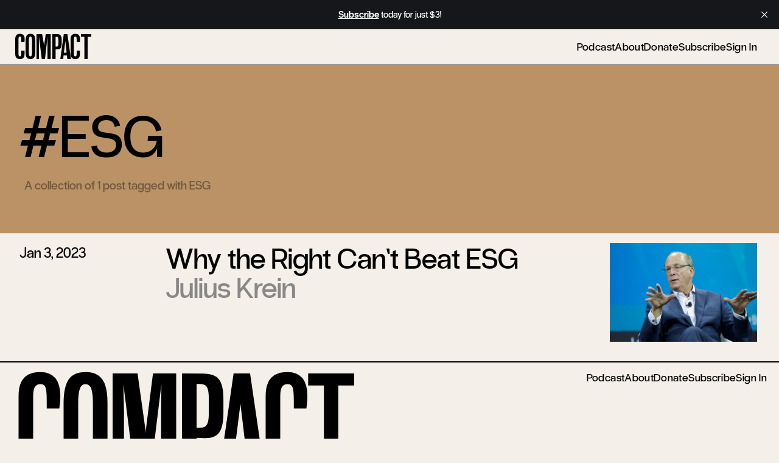

--- FILE ---
content_type: text/html; charset=utf-8
request_url: https://www.compactmag.com/tag/esg/
body_size: 3524
content:
<!DOCTYPE html>
<html lang="en">
<head>

    <meta charset="utf-8" />
    <meta name="viewport" content="width=device-width, initial-scale=1">
    <link rel="stylesheet" href="https://www.compactmag.com/assets/built/index.css?v=7f4d137161" />

    

        <title>ESG - Compact | Compact</title>

    <meta name="image" content="https://api.microlink.io?url=https://www.compactmag.com/tag/esg/&screenshot=true&meta=false&embed=screenshot.url"/>
    <meta itemprop="image" content="https://api.microlink.io?url=https://www.compactmag.com/tag/esg/&screenshot=true&meta=false&embed=screenshot.url" />
    <meta property="image" content="https://api.microlink.io?url=https://www.compactmag.com/tag/esg/&screenshot=true&meta=false&embed=screenshot.url" />

    <meta name="og:image" content="https://api.microlink.io?url=https://www.compactmag.com/tag/esg/&screenshot=true&meta=false&embed=screenshot.url"/>
    <meta itemprop="og:image" content="https://api.microlink.io?url=https://www.compactmag.com/tag/esg/&screenshot=true&meta=false&embed=screenshot.url" />
    <meta property="og:image" content="https://api.microlink.io?url=https://www.compactmag.com/tag/esg/&screenshot=true&meta=false&embed=screenshot.url" />

    <meta name="twitter:image" content="https://api.microlink.io?url=https://www.compactmag.com/tag/esg/&screenshot=true&meta=false&embed=screenshot.url"/>
    <meta itemprop="twitter:image" content="https://api.microlink.io?url=https://www.compactmag.com/tag/esg/&screenshot=true&meta=false&embed=screenshot.url" />
    <meta property="twitter:image" content="https://api.microlink.io?url=https://www.compactmag.com/tag/esg/&screenshot=true&meta=false&embed=screenshot.url" />

    

        <meta name="twitter:title" content="ESG - Compact | Compact">
    
    <meta name="twitter:site" content="@compactmag_">
    
    <link rel="icon" href="https://www.compactmag.com/content/images/2024/02/favicon.ico" type="image/x-icon">
    <link rel="canonical" href="https://www.compactmag.com/tag/esg/">
    <meta name="referrer" content="no-referrer-when-downgrade">
    
    <meta property="og:site_name" content="Compact">
    <meta property="og:type" content="website">
    <meta property="og:title" content="ESG - Compact">
    <meta property="og:description" content="Compact, an online magazine founded in 2022, seeks a new political center devoted to the common good.">
    <meta property="og:url" content="https://www.compactmag.com/tag/esg/">
    <meta property="article:publisher" content="https://www.facebook.com/CompactMag">
    <meta name="twitter:card" content="summary">
    <meta name="twitter:title" content="ESG - Compact">
    <meta name="twitter:description" content="Compact, an online magazine founded in 2022, seeks a new political center devoted to the common good.">
    <meta name="twitter:url" content="https://www.compactmag.com/tag/esg/">
    <meta name="twitter:site" content="@compactmag_">
    
    <script type="application/ld+json">
{
    "@context": "https://schema.org",
    "@type": "Series",
    "publisher": {
        "@type": "Organization",
        "name": "Compact",
        "url": "https://www.compactmag.com/",
        "logo": {
            "@type": "ImageObject",
            "url": "https://www.compactmag.com/content/images/2024/02/COMPACT-Logo.png"
        }
    },
    "url": "https://www.compactmag.com/tag/esg/",
    "name": "ESG",
    "mainEntityOfPage": "https://www.compactmag.com/tag/esg/"
}
    </script>

    <meta name="generator" content="Ghost 6.12">
    <link rel="alternate" type="application/rss+xml" title="Compact" href="https://www.compactmag.com/rss/">
    <script defer src="https://cdn.jsdelivr.net/ghost/portal@~2.56/umd/portal.min.js" data-i18n="true" data-ghost="https://www.compactmag.com/" data-key="1f1eb10fe43e15d20d852750c0" data-api="https://compact.ghost.io/ghost/api/content/" data-locale="en" crossorigin="anonymous"></script><style id="gh-members-styles">.gh-post-upgrade-cta-content,
.gh-post-upgrade-cta {
    display: flex;
    flex-direction: column;
    align-items: center;
    font-family: -apple-system, BlinkMacSystemFont, 'Segoe UI', Roboto, Oxygen, Ubuntu, Cantarell, 'Open Sans', 'Helvetica Neue', sans-serif;
    text-align: center;
    width: 100%;
    color: #ffffff;
    font-size: 16px;
}

.gh-post-upgrade-cta-content {
    border-radius: 8px;
    padding: 40px 4vw;
}

.gh-post-upgrade-cta h2 {
    color: #ffffff;
    font-size: 28px;
    letter-spacing: -0.2px;
    margin: 0;
    padding: 0;
}

.gh-post-upgrade-cta p {
    margin: 20px 0 0;
    padding: 0;
}

.gh-post-upgrade-cta small {
    font-size: 16px;
    letter-spacing: -0.2px;
}

.gh-post-upgrade-cta a {
    color: #ffffff;
    cursor: pointer;
    font-weight: 500;
    box-shadow: none;
    text-decoration: underline;
}

.gh-post-upgrade-cta a:hover {
    color: #ffffff;
    opacity: 0.8;
    box-shadow: none;
    text-decoration: underline;
}

.gh-post-upgrade-cta a.gh-btn {
    display: block;
    background: #ffffff;
    text-decoration: none;
    margin: 28px 0 0;
    padding: 8px 18px;
    border-radius: 4px;
    font-size: 16px;
    font-weight: 600;
}

.gh-post-upgrade-cta a.gh-btn:hover {
    opacity: 0.92;
}</style><script async src="https://js.stripe.com/v3/"></script>
    <script defer src="https://cdn.jsdelivr.net/ghost/sodo-search@~1.8/umd/sodo-search.min.js" data-key="1f1eb10fe43e15d20d852750c0" data-styles="https://cdn.jsdelivr.net/ghost/sodo-search@~1.8/umd/main.css" data-sodo-search="https://compact.ghost.io/" data-locale="en" crossorigin="anonymous"></script>
    <script defer src="https://cdn.jsdelivr.net/ghost/announcement-bar@~1.1/umd/announcement-bar.min.js" data-announcement-bar="https://www.compactmag.com/" data-api-url="https://www.compactmag.com/members/api/announcement/" crossorigin="anonymous"></script>
    <link href="https://www.compactmag.com/webmentions/receive/" rel="webmention">
    <script defer src="/public/cards.min.js?v=7f4d137161"></script>
    <link rel="stylesheet" type="text/css" href="/public/cards.min.css?v=7f4d137161">
    <script defer src="/public/member-attribution.min.js?v=7f4d137161"></script>
    <script defer src="/public/ghost-stats.min.js?v=7f4d137161" data-stringify-payload="false" data-datasource="analytics_events" data-storage="localStorage" data-host="https://www.compactmag.com/.ghost/analytics/api/v1/page_hit"  tb_site_uuid="65afbdb5-30bf-4286-acc4-9535069adb42" tb_post_uuid="undefined" tb_post_type="null" tb_member_uuid="undefined" tb_member_status="undefined"></script><style>:root {--ghost-accent-color: #000000;}</style>
    <!-- Google tag (gtag.js) -->
<script async src="https://www.googletagmanager.com/gtag/js?id=G-HHLZ41QEXJ"></script>
<script>
  window.dataLayer = window.dataLayer || [];
  function gtag(){dataLayer.push(arguments);}
  gtag('js', new Date());

  gtag('config', 'G-HHLZ41QEXJ');
</script>

</head>

 <body class="tag-template tag-esg pt-0 bg-cream text-black">
    <div class="!relative">
        <div style="position:fixed;top:0;left:0;width:100vw;height:var(--header-height);background:inherit;z-index:10;"></div>
         
        <header id="navigation-header" class="w-full bg-cream z-40 border-b border-b-black relative animate-appear">
  <div class="h-full w-full flex items-center justify-between max-w-full mx-auto pt-2 pb-2 px-4">
    <!-- logo -->
    <div id="logo-container" class="sm:w-auto">
        <a href="/" class="logo-mini inline-block ml-2 mr-4 text-black font-normal no-underline leading-[0.7em] h-[0.8em] -mt-2">Compact</a>
    </div>
    <!-- primary nav -->
    <div class="w-full flex align-self-center text-lg overflow-x-auto md:justify-end">
        <nav class="flex whitespace-nowrap -translate-y-0.5 md:border-black md:border-t-0 antialiased pl-2 md:w-full md:justify-end">
            <ul class="nav pr-5 flex gap-x-6 gap-y-0 pt-1  ">

    
        <li class="nav-podcast navlink"><a href="https://www.compactmag.com/podcast/">Podcast</a></li>
        <li class="nav-about navlink"><a href="https://www.compactmag.com/about/">About</a></li>
        <li class="nav-donate navlink"><a href="https://www.compactmag.com/donate/">Donate</a></li>

        <li class="navlink">
            <a href="/subscribe/">Subscribe</a>
        </li>
        <li class="navlink">
            <a href="/signin">Sign In</a>
        </li>

</ul>
        </nav>
    </div>
  </div>
</header>
        <div class="">
    




            <header class="flex flex-col items-start p-8 py-16 bg-muddy-waters">

                <h1 class="text-5xl md:text-6xl lg:text-8xl font-normal text-left py-2 mb-2">
                #ESG
                </h1>

                <p class="text-black/40 pl-2 lg:text-xl">
                        A collection of 1 post tagged with ESG
                </p>


            </header>

            <div>
                    
<article id="post-65cb8f0c98440000019db083" class="post tag-esg tag-finance-capital tag-conservatism tag-libertarianism tag-right-liberalism tag-hash-header-photo tag-hash-header-teal tag-hash-import-2024-02-13-15-45 post-list-item post-card w-full  transition-all duration-500 antialiased bg-cream group hover:bg-black border-b border-b-black ">
    
    <div class="w-[calc(100%_-_1rem_-_1.25rem)] mx-0 flex items-start justify-between py-4 pb-8 pl-4 md:pl-8">

    <div class="flex-none w-1/5 text-xl xl:text-2xl hidden lg:block group-hover:text-cream">
        <a href="/article/why-the-right-can-t-beat-esg/">
            <time datetime="2023-01-03">Jan 3, 2023</time>
        </a>
    </div>
    
    <div class="flex-auto text-display-05 md:text-4xl xl:text-5xl translate-y-0.5 -translate-x-0.5 w-full antialiased">
        <h2 class="block pr-2 group-hover:text-cream transition-all duration-500"><a href="/article/why-the-right-can-t-beat-esg/">Why the Right Can’t Beat ESG</a></h2>
        <h5 class="block text-[#888]"><a href="/contributor/julius-krein/">Julius Krein</a></h5>
        


    </div>

        <div class="flex-none w-2/5 md:w-2/5 lg:w-1/5 featured-image bg-cream">
                <a href=/article/why-the-right-can-t-beat-esg/><img
                    srcset="/content/images/size/w300/2024/02/6aaf83533e2a17c1fbc4043d07024ecb2b826f2e-4000x2667.jpg 300w,
                            /content/images/size/w600/2024/02/6aaf83533e2a17c1fbc4043d07024ecb2b826f2e-4000x2667.jpg 600w,
                            /content/images/size/w1200/2024/02/6aaf83533e2a17c1fbc4043d07024ecb2b826f2e-4000x2667.jpg 1000w,
                            /content/images/size/w2000/2024/02/6aaf83533e2a17c1fbc4043d07024ecb2b826f2e-4000x2667.jpg 2000w"
                    sizes="(max-width: 1000px) 400px, 700px"
                    src="/content/images/size/w600/2024/02/6aaf83533e2a17c1fbc4043d07024ecb2b826f2e-4000x2667.jpg"
                    alt="Why the Right Can’t Beat ESG"
                    class="w-full "
                /></a>
        </div>



        <style>
            #post-65cb8f0c98440000019db083 {
                --color-accent: #76b19f;
            }
            #post-65cb8f0c98440000019db083 .featured-image {
                background: var(--color-accent);
            }
        </style>

</div>

</article>
            </div>

        


</div> 
        <footer class="w-full bg-cream border-t border-black">
  <div class="px-4 md:px-6 pt-[0.618rem] grid grid-cols-2 pb-4 content-end mx-auto" style="max-width: var(--max-content-width);">
    <!-- primary nav -->
    <div class="flex justify-start text-helper-01 antialiased col-span-full mb-8 lg:col-start-2 lg:justify-end ml-2 -translate-x-2 md:translate-y-0.5 md:translate-x-3 xl:translate-y-0.5 overflow-x-scroll">
      <ul class="nav pr-5 flex gap-x-6 gap-y-0 pt-1  !flex-row !border-t-0 justify-start items-start !gap-x-4 md:!gap-x-6 xl:!gap-x-6 xl:pr-2">

    
        <li class="nav-podcast navlink"><a href="https://www.compactmag.com/podcast/">Podcast</a></li>
        <li class="nav-about navlink"><a href="https://www.compactmag.com/about/">About</a></li>
        <li class="nav-donate navlink"><a href="https://www.compactmag.com/donate/">Donate</a></li>

        <li class="navlink">
            <a href="/subscribe/">Subscribe</a>
        </li>
        <li class="navlink">
            <a href="/signin">Sign In</a>
        </li>

</ul>
    </div>
    <!-- logo -->
    <div class="mr-auto w-full max-w-2xl col-start-1 col-span-1 lg:row-span-full translate-y-1.5 -translate-x-0.5 -mt-[0.4rem] md:translate-x-1.5 md:translate-y-0 lg:-mb-2 lg:translate-y-2 xl:translate-y-3 xl:-translate-x-0">
      <a href="/" class="logo-footer w-full pb-0 mb-0">Compact</a>
    </div>
    <p class="max-w-[140px] lg:max-w-none mt-auto self-end text-xs tracking-wide leading-[0.9rem] text-right text-zinc-400 col-start-2 col-span-1 ml-auto md:mr-2">
      <span class="block opacity-0">Website development by <a href="https://micahrich.com">micah rich</a></span>
      Copyright ©2026 Compact Magazine. All rights reserved.
    </p>
  </div>
</footer> 
    </div>

    
    <script src="https://www.compactmag.com/assets/built/index.js?v=7f4d137161"></script>

<script>
    var maxPages = parseInt('1');
</script>



 
    
</body>

</html>